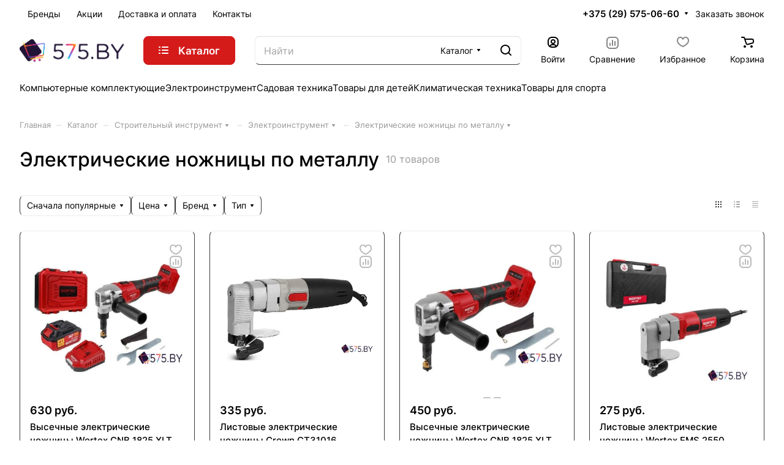

--- FILE ---
content_type: text/plain
request_url: https://www.google-analytics.com/j/collect?v=1&_v=j102&a=1643037957&t=pageview&_s=1&dl=https%3A%2F%2F575.by%2Fcatalog%2Fstroitelnyy-instrument%2Felektroinstrument%2Felektricheskie-nozhnitsy-po-metallu%2F&ul=en-us%40posix&dt=%D0%9A%D1%83%D0%BF%D0%B8%D1%82%D1%8C%20%D0%AD%D0%BB%D0%B5%D0%BA%D1%82%D1%80%D0%B8%D1%87%D0%B5%D1%81%D0%BA%D0%B8%D0%B5%20%D0%BD%D0%BE%D0%B6%D0%BD%D0%B8%D1%86%D1%8B%20%D0%BF%D0%BE%20%D0%BC%D0%B5%D1%82%D0%B0%D0%BB%D0%BB%D1%83%20%D0%B2%20%D0%9C%D0%B8%D0%BD%D1%81%D0%BA%D0%B5%20%D0%BD%D0%B5%D0%B4%D0%BE%D1%80%D0%BE%D0%B3%D0%BE%20%7C%20%D0%98%D0%BD%D1%82%D0%B5%D1%80%D0%BD%D0%B5%D1%82%20%D0%BC%D0%B0%D0%B3%D0%B0%D0%B7%D0%B8%D0%BD%20575.by&sr=1280x720&vp=1280x720&_u=YEBAAEABAAAAACAAI~&jid=1186968803&gjid=2091740087&cid=909675497.1769822950&tid=UA-250475290-1&_gid=1423701651.1769822950&_r=1&_slc=1&gtm=45He61r1n81N9SWWSVv897823139za200zd897823139&gcd=13l3l3l3l1l1&dma=0&tag_exp=103116026~103200004~104527907~104528500~104684208~104684211~115938465~115938468~116185181~116185182~116988316~117041587&z=151504294
body_size: -447
content:
2,cG-XLHDBG723X

--- FILE ---
content_type: application/javascript
request_url: https://575.by/bitrix/cache/js/s1/aspro-lite/default_a1a49a6c8add7b16c2489d47aa3c232a/default_a1a49a6c8add7b16c2489d47aa3c232a_v1.js?1768482932657
body_size: 528
content:

; /* Start:"a:4:{s:4:"full";s:96:"/bitrix/templates/aspro-lite/components/bitrix/subscribe.edit/footer/script.min.js?1761651120270";s:6:"source";s:78:"/bitrix/templates/aspro-lite/components/bitrix/subscribe.edit/footer/script.js";s:3:"min";s:0:"";s:3:"map";s:0:"";}"*/
BX.ready((function(){BX.Aspro.Loader.addExt(["validate"]).then((()=>{$("form.subscribe-form").validate({submitHandler:function(o){$(o).valid()&&BX.onCustomEvent("onSubmitForm",[{type:"form_submit",form:o,form_name:"subscribe-footer"}])},rules:{EMAIL:{email:!0}}})}))}));
/* End */
;; /* /bitrix/templates/aspro-lite/components/bitrix/subscribe.edit/footer/script.min.js?1761651120270*/
